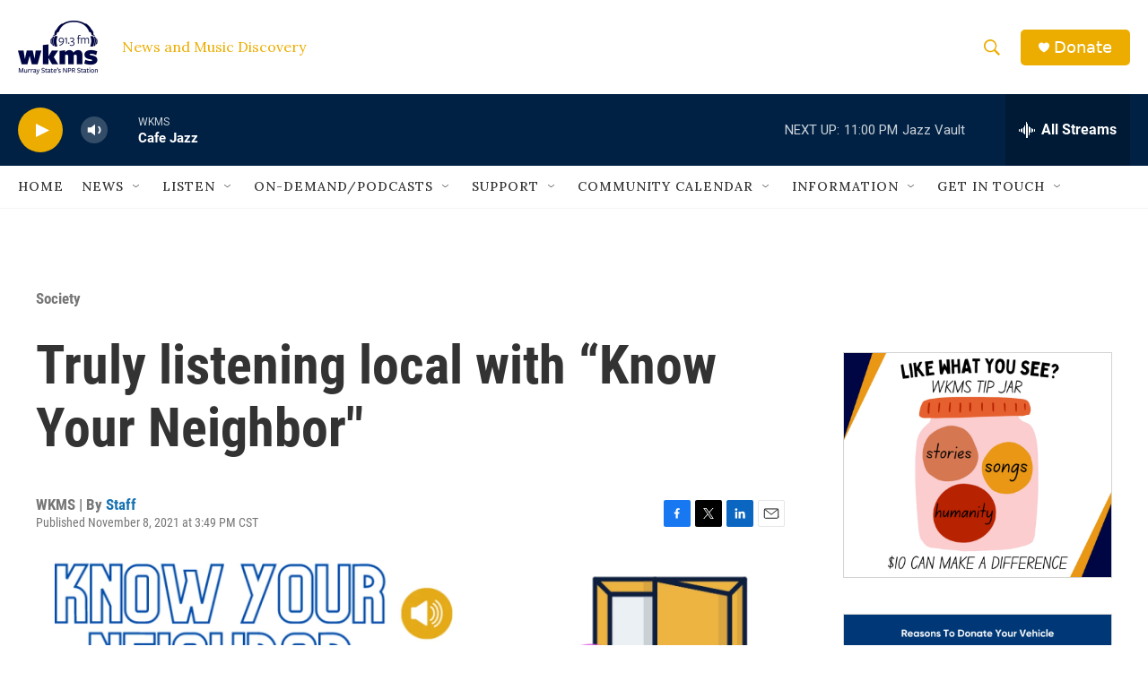

--- FILE ---
content_type: text/html; charset=utf-8
request_url: https://www.google.com/recaptcha/api2/aframe
body_size: 268
content:
<!DOCTYPE HTML><html><head><meta http-equiv="content-type" content="text/html; charset=UTF-8"></head><body><script nonce="xCWhNqov4fUkoE0hzEUX9Q">/** Anti-fraud and anti-abuse applications only. See google.com/recaptcha */ try{var clients={'sodar':'https://pagead2.googlesyndication.com/pagead/sodar?'};window.addEventListener("message",function(a){try{if(a.source===window.parent){var b=JSON.parse(a.data);var c=clients[b['id']];if(c){var d=document.createElement('img');d.src=c+b['params']+'&rc='+(localStorage.getItem("rc::a")?sessionStorage.getItem("rc::b"):"");window.document.body.appendChild(d);sessionStorage.setItem("rc::e",parseInt(sessionStorage.getItem("rc::e")||0)+1);localStorage.setItem("rc::h",'1769055694610');}}}catch(b){}});window.parent.postMessage("_grecaptcha_ready", "*");}catch(b){}</script></body></html>